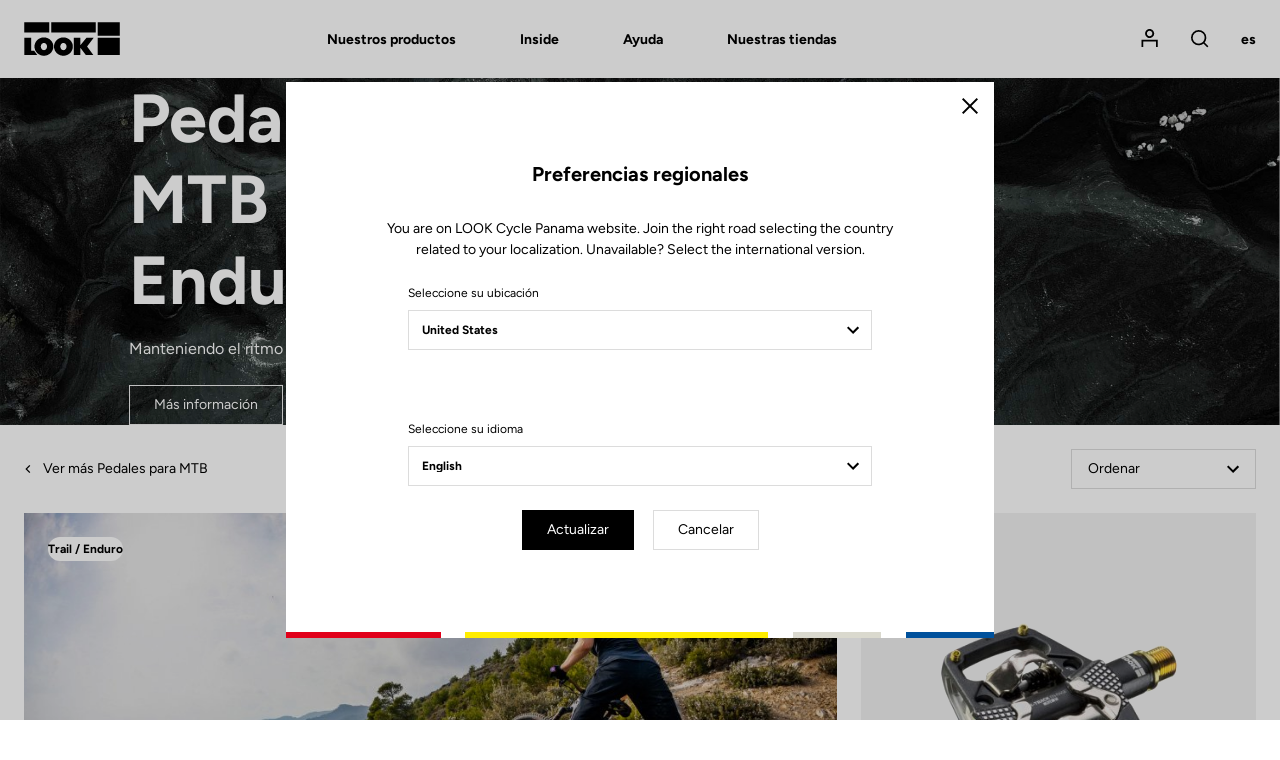

--- FILE ---
content_type: text/html; charset=UTF-8
request_url: https://www.lookcycle.com/pa-es/channel-selector?route=sylius_shop_product_index&params={%22_locale%22:%22es%22,%22_channel%22:%22pa%22,%22mainTaxon%22:%22pedales\/mtb%22,%22slug%22:%22trail-enduro%22}&from=channel-checker&userChannel=/us
body_size: 2192
content:
<!-- Dialog Preferences -->
<div class="c-dialog__inner c-dialog__inner--middle c-separator c-separator--dialog c-separator--tertiary">
  <div class="c-dialog__heading">

    <!-- Button close only Mobile/Tablet Screen-->
    <button type="button" class="c-button c-button--close c-dialog__close js-preferences-dialog-close">
        <span class="c-icon c-icon--close">
          <svg width="14" height="14" viewBox="0 0 14 14" xmlns="http://www.w3.org/2000/svg"><path d="M7 5.728L12.728 0 14 1.273 8.273 7l5.728 5.728L12.728 14 7 8.273l-5.727 5.728L0 12.728 5.728 7 0 1.273 1.273 0z" fill="currentColor" fill-rule="nonzero"/></svg>

        </span>
      <span class="u-hidden">Cerrar</span>
    </button><!-- /Button close -->

    <h4 class="u-h5 u-h4@tablet-up u-mb(xs)">Preferencias regionales</h4>
  </div>

  <div class="c-dialog__body">

          <p class="u-ta(center)">You are on LOOK Cycle Panama website. Join the right road selecting the country related to your localization. Unavailable? Select the international version.</p>
    
    <!-- Form -->
    <form name="channel_selector" method="post" action="/pa-es/switch" class="u-m(auto) c-form" data-dont-wait-validation="" data-tm-action="{&quot;event&quot;:&quot;lookEventLab&quot;,&quot;category&quot;:&quot;Header&quot;,&quot;action&quot;:&quot;Language&quot;,&quot;label&quot;:&quot;$input[id=\&quot;channel_selector_channelLocale\&quot;]&quot;}">
    <div class="c-form__group">
          <label class="c-form__label" for="channel_selector_channel">Seleccione su ubicación</label>
        
  <select id="channel_selector_channel" name="channel_selector[channel]" class="c-form__field c-form__select c-form__field c-form__select"><option value="ea">International</option><option value="ar">Argentina</option><option value="au">Australia</option><option value="at">Austria</option><option value="by">Belarus</option><option value="be">Belgique</option><option value="bo">Bolivia</option><option value="br">Brazil</option><option value="bn">Brunei</option><option value="bg">Bulgaria</option><option value="kh">Cambodia</option><option value="ca">Canada</option><option value="cl">Chile</option><option value="cn">China</option><option value="co">Colombia</option><option value="cr">Costa Rica</option><option value="hr">Croatia</option><option value="cy">Cyprus</option><option value="cz">Czechia</option><option value="dk">Denmark</option><option value="de">Deutschland</option><option value="ec">Ecuador</option><option value="es">España</option><option value="ee">Estonia</option><option value="fi">Finland</option><option value="fr">France</option><option value="gr">Greece</option><option value="gt">Guatemala</option><option value="hn">Honduras</option><option value="hk">Hong Kong SAR China</option><option value="hu">Hungary</option><option value="in">India</option><option value="id">Indonesia</option><option value="ie">Ireland</option><option value="il">Israel</option><option value="it">Italia</option><option value="ja">JA</option><option value="kz">Kazakhstan</option><option value="lv">Latvia</option><option value="lt">Lithuania</option><option value="lu">Luxembourg</option><option value="my">Malaysia</option><option value="mt">Malta</option><option value="ma">Maroc</option><option value="mx">México</option><option value="nl">Netherlands</option><option value="nz">New Zealand</option><option value="no">Norway</option><option value="pa">Panamá</option><option value="pe">Perú</option><option value="ph">Philippines</option><option value="pl">Poland</option><option value="pt">Portugal</option><option value="pr">Puerto Rico</option><option value="qa">Qatar</option><option value="ru">Russia</option><option value="rs">Serbia</option><option value="sg">Singapore</option><option value="sk">Slovakia</option><option value="si">Slovenia</option><option value="za">South Africa</option><option value="kr">South Korea</option><option value="lk">Sri Lanka</option><option value="se">Sweden</option><option value="ch">Switzerland</option><option value="tw">Taiwan</option><option value="th">Thailand</option><option value="tr">Turkey</option><option value="ua">Ukraine</option><option value="ae">United Arab Emirates</option><option value="uk">United Kingdom</option><option value="us" selected="selected">United States</option><option value="ve">Venezuela</option><option value="vn">Vietnam</option></select>
    </div>
    <p class="u-mb(lg)@phone-up u-v(hidden)" id="channel_selector_ecommerce">
        <span class="c-icon c-icon--sm u-mr(2xs)">
          <svg width="17" height="18" viewBox="0 0 17 18" xmlns="http://www.w3.org/2000/svg"><path d="M13.91 3.273H2.454l1.227-1.637h9l1.227 1.637zm2.407.499L13.494 0H2.947C.997 2.481.015 3.739 0 3.772V18h16.364V4.09l-.047-.318zM1.637 4.909h13.09v11.455H1.637V4.909zm8.814 3.393a2.466 2.466 0 0 1-1.33 1.33c-.289.12-.605.186-.94.186A2.443 2.443 0 0 1 6.447 9.1a2.443 2.443 0 0 1-.72-1.735l.001-.819H4.091v.819a4.073 4.073 0 0 0 1.198 2.892 4.09 4.09 0 0 0 6.984-2.892c0-.066.055-.87 0-.819h-1.637c.047-.122 0 .672 0 .819 0 .333-.066.65-.185.938z" fill="currentColor" fill-rule="nonzero"/></svg>

        </span>
      Disponible para compra On-Line
    </p>
    <!-- Input type text with message error -->
    <div class="c-form__group">
          <label class="c-form__label" for="channel_selector_locale">Seleccione su idioma</label>
        
  <select id="channel_selector_locale" name="channel_selector[locale]" class="c-form__field c-form__select c-form__field c-form__select"></select>
    </div>

    <div class="u-ta(center)">
      <button type="submit" id="channel_selector_submit" name="channel_selector[submit]" class="c-button js-preferences-dialog-close u-m(xs) u-m(2xs)@phone-up c-button">Actualizar</button>
      <button type="button" class="c-button c-button--reverse js-preferences-dialog-close u-m(xs) u-m(2xs)@phone-up">
        Cancelar
      </button>
    </div>
      <input type="hidden" id="channel_selector_channelLocale" name="channel_selector[channelLocale]" class="c-form__field" />  <input type="hidden" id="channel_selector_route" name="channel_selector[route]" class="c-form__field" value="sylius_shop_product_index" />  <input type="hidden" id="channel_selector_params" name="channel_selector[params]" class="c-form__field" value="{&quot;_locale&quot;:&quot;es&quot;,&quot;_channel&quot;:&quot;pa&quot;,&quot;mainTaxon&quot;:&quot;pedales\/mtb&quot;,&quot;slug&quot;:&quot;trail-enduro&quot;}" />  <input type="hidden" id="channel_selector__token" name="channel_selector[_token]" class="c-form__field" value="c253d9e.BiM9m66aFjbvF_Dgef6OYkP38mQht8t9PtpJvvMlIbI.bnR09-j-cnuKXKW5I7nfJAC8lwtO6KIcV78E6qF1EYFDTlHc9u9HTJd4qQ" />
    </form>
  </div>
</div>
